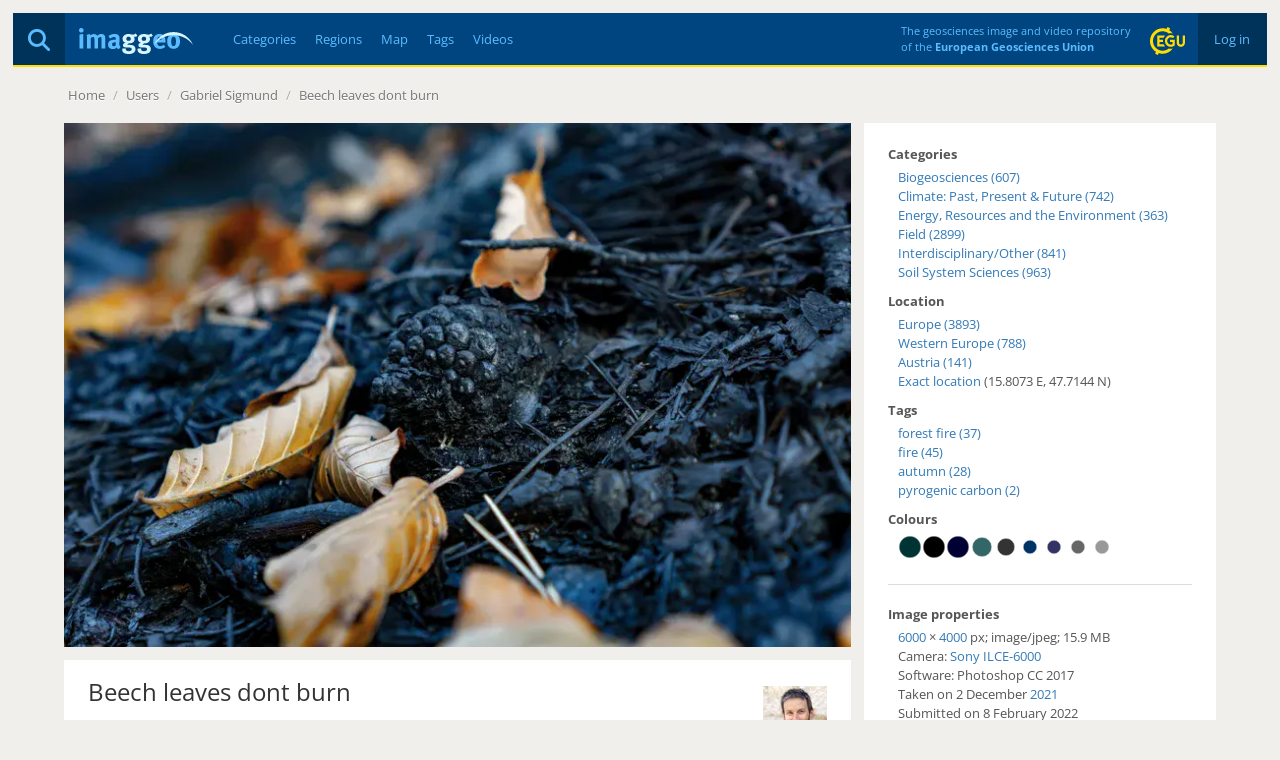

--- FILE ---
content_type: text/html; charset=utf-8
request_url: https://imaggeo.egu.eu/view/16857/
body_size: 4334
content:

<!DOCTYPE html>
<html lang="en">
<head>
  <title>Imaggeo - Beech leaves dont burn</title>
  <meta name="viewport" content="width=device-width, initial-scale=1, shrink-to-fit=no">
  <meta charset="utf-8">

  <link rel="preconnect" href="https://pwk.egu.eu">

  <link rel="icon" href="https://imaggeo.egu.eu/static/c377589/images/favicons/default/favicon.svg" sizes="any" type="image/svg+xml">
  <link rel="icon" href="https://imaggeo.egu.eu/static/c377589/images/favicons/default/favicon.ico" sizes="32x32">
  <link rel="apple-touch-icon" href="https://imaggeo.egu.eu/static/c377589/images/favicons/default/favicon_apple.png">
  <link rel="manifest" href="https://imaggeo.egu.eu/static/c377589/images/favicons/default/manifest.webmanifest">

  <link rel="stylesheet" href="https://imaggeo.egu.eu/static/c377589/vendors/bootstrap/css/bootstrap.min.css">
  <link rel="stylesheet" href="https://imaggeo.egu.eu/static/c377589/css/fonts.min.css">

  
  <link rel="stylesheet" href="https://imaggeo.egu.eu/static/c377589/css/core.min.css">



<link rel="stylesheet" href="https://imaggeo.egu.eu/static/c377589/css/view.min.css">
<link rel="stylesheet" href="https://imaggeo.egu.eu/static/c377589/vendors/%40fancyapps/fancybox/jquery.fancybox.min.css">


</head>
<body id="top">

  <div id="wrapper">
<header>

  <div id="header">
    <div id="auth" class="hidden-xs">

      <a  href="/login/">&nbsp;Log in&nbsp;</a>

    </div>
    <div id="egu-logo" class="hidden-xs">
      <a href="https://www.egu.eu/" target="_tab" rel="noopener noreferrer"><img src="https://imaggeo.egu.eu/static/c377589/images/egu-logo.svg" alt="EGU Logo" width="35" height="28"></a>
    </div>
    <div id="egu-logo-text" class="visible-lg"> 
      The geosciences image and video repository<br>
      of the <a href="https://www.egu.eu/" target="_tab" rel="noopener noreferrer">European Geosciences Union</a>
    </div>
    <div id="menu" class="btn-navbar visible-xs">
      <a data-toggle="collapse" data-target=".nav-collapse"><i class="fas fa-bars"></i></a>
    </div>
    <div id="search">
      <a href="/search/" title="Search"><i class="fas fa-magnifying-glass"></i></a>
    </div>
    <a id="logo" href="/"><img src="https://imaggeo.egu.eu/static/c377589/images/imaggeo-logo2.svg" alt="Imaggeo Logo" width="114" height="26"></a>
    <nav id="nav" class="hidden-xs hl">
      <ul>
        <li><a  href="/category/" title="Categories">Categories</a></li>
        <li><a  href="/region/" title="Regions">Regions</a></li>
        <li><a  href="/map/" title="Map">Map</a></li>
        <li><a  href="/tag/" title="Tags">Tags</a></li>
        <li><a  href="/videos/" title="Videos">Videos</a></li>
      </ul>
    </nav>
  </div>

  <div class="visible-xs">
    <div id="collapse" class="nav-collapse collapse">
      <ul class="nav pull-right">
        <li ><a href="/about/">About</a></li>
        <li ><a href="/copyright/">Copyright</a></li>
        <li><a href="https://www.egu.eu/imprint/">Imprint</a></li>
        <li><a href="https://www.egu.eu/privacy-policy/">Privacy policy</a></li>
  
        <li ><a href="/login/">Login</a></li>
  
      </ul>
      <ul class="nav">
        <li ><a href="/category/" title="Categories">Categories</a></li>
        <li ><a href="/region/" title="Regions">Regions</a></li>
        <li ><a href="/map/" title="Map">Map</a></li>
        <li ><a href="/tag/" title="Tags">Tags</a></li>
        <li ><a href="/videos/" title="Videos">Videos</a></li>
        <li ><a href="/photo-competition/">Photo contest</a></li>
      </ul>
      <p>
        Follow EGU on:
        <a href="https://www.instagram.com/eurogeosciences/" target="_tab" rel="noopener noreferrer"><i class="fab fa-instagram"></i><span class="hidden-xs">Instagram</span></a>
        <a href="https://www.facebook.com/EuropeanGeosciencesUnion" target="_tab" rel="noopener noreferrer"><i class="fab fa-facebook"></i><span class="hidden-xs">Facebook</span></a>
        <a href="https://geolog.egu.eu/" target="_tab" rel="noopener noreferrer"><i class="fab fa-wordpress"></i><span class="hidden-xs">Blog</span></a>
      </p>
    </div>
  </div>

</header>


    <main id="main">

      <ul id="breadcrumb">


        <li><a href="/">Home</a> <span class="divider">/</span></li>

<li><a>Users</a> <span class="divider">/</span></li>
<li><a href="/user/gabriel.sigmund/">Gabriel Sigmund</a> <span class="divider">/</span></li>
<li><a href="/view/16857/">Beech leaves dont burn</a></li>

        <li class="pull-right"></li>
      </ul>
      <div id="content">

        
        






<div id="viewwrapper" itemscope itemtype="http://schema.org/ImageObject">

  <meta itemprop="name" content="Beech leaves dont burn">
  <meta itemprop="datePublished" content="Tue, 8 Feb 2022 13:41 CET">
  <meta itemprop="license" content="http://creativecommons.org/licenses/by/3.0/">
  <meta itemprop="contentUrl" content="https://imaggeo.egu.eu/media/uploads/2022/02/08/a0a49a3fc67868f24b16df58c877d70fb.jpg">
  <meta itemprop="author" content="Gabriel Sigmund">

  <div id="left">



  
    
    <a href="https://imaggeo.egu.eu/media/thumbs/previews/2022/02/08/16857.jpg.2048x1536_q85.webp" data-fancybox data-caption="Beech leaves dont burn" >
      <figure>
        <picture>
          <source srcset="https://imaggeo.egu.eu/media/thumbs/previews/2022/02/08/16857.jpg.800x600_q85.webp 1x, https://imaggeo.egu.eu/media/thumbs/previews/2022/02/08/16857.jpg.1600x1200_q85.webp 2x">
          <img src="https://imaggeo.egu.eu/media/thumbs/previews/2022/02/08/16857.jpg.800x600_q85.webp" alt="Beech leaves dont burn">
        </picture>
      </figure>
    </a>
    
  


    <div id="description">
  
      <div id="avatar" class="pull-right">
        <a title="Gabriel Sigmund" href="/user/gabriel.sigmund/"><img width="64" height="64" srcset="https://imaggeo.egu.eu/media/thumbs/avatars/2022/02/08/53095aca2172cc58673a2bc412efc84db.jpg.64x64_q85_crop.jpg 1x, https://imaggeo.egu.eu/media/thumbs/avatars/2022/02/08/53095aca2172cc58673a2bc412efc84db.jpg.128x128_q85_crop.jpg 2x" src="https://imaggeo.egu.eu/media/thumbs/avatars/2022/02/08/53095aca2172cc58673a2bc412efc84db.jpg.64x64_q85_crop.jpg" alt="Avatar"></a>
      </div>
  
      <h1>Beech leaves dont burn</h1>
      <p>
        by <a href="/user/gabriel.sigmund/"><strong>Gabriel Sigmund</strong></a>, Environmental Geosciences - Centre for Microbiology and Environmental Systems Science - University of Vienna, Vienna, Austria
      </p>
      <div itemprop="description" class="hyphens"><p>A charred pine cone lies on the ground of a mixed beech-pine forest following a forest fire in the Rax-Schneeberg region of Austria in 2021. The charred pine cone and litter are surrounded by unburned yellow beech leaves that fell to the ground after the surface fire. </p>

<p>Pyrogenic carbon such as the charred pine cone can remain stable in the environment for extended periods of time and can affect biogeochemical processes in fire-affected soils by altering pH, redox conditions, and organic matter composition.</p></div>
  
  
    </div>

    <div id="comments">
      




      <form method="get" action="/login/"><input type="hidden" name="csrfmiddlewaretoken" value="m5P5EerjxvoOxJNfJsB33xloA0jeDozDJyim2ZBM3VDt0GZfXtR3lY1MUIaB9OCX">
        <fieldset>
          <input type="hidden" name="next" value="/view/16857/">
          <button type="submit" class="btn btn-default pull-right" data-username="">Login to Comment</button>
        </fieldset>
      </form>


    </div>
  </div>

  <div id="right">
    <h4>Categories</h4>
    <ul>
      
      <li><a href="/category/biogeosciences/">Biogeosciences (607)</a></li>
      
      <li><a href="/category/climate-past-present-future/">Climate: Past, Present &amp; Future (742)</a></li>
      
      <li><a href="/category/energy-resources-and-the-environment/">Energy, Resources and the Environment (363)</a></li>
      
      <li><a href="/category/field/">Field (2899)</a></li>
      
      <li><a href="/category/interdisciplinaryother/">Interdisciplinary/Other (841)</a></li>
      
      <li><a href="/category/soil-system-sciences/">Soil System Sciences (963)</a></li>
      
    </ul>

    
    <h4>Location</h4>
    <div itemprop="contentLocation" itemscope itemtype="http://schema.org/Place">
      <meta itemprop="name" content="Europe, Western Europe, Austria">
      <ul>
        
        <li><a href="/region/europe/">Europe (3893)</a></li>
        
        <li><a href="/region/western-europe/">Western Europe (788)</a></li>
        
        
        <li><a href="/region/austria/">Austria (141)</a></li>
        
        
        <li itemscope itemtype="http://schema.org/GeoCoordinates"><a title="See exact location on the map" href="/map/?lat=47.71439&amp;lon=15.807335">Exact location</a>
          (15.8073 E, 47.7144 N)
          <meta itemprop="latitude" content="47.71439">
          <meta itemprop="longitude" content="15.807335">
          <meta itemprop="hasMap" content="/map/?lat=47.71439&amp;lon=15.807335">
        </li>
        
      </ul>
    </div>
    

  
    <h4>Tags</h4>
    <ul>
    
      <li><a href="/tag/forest-fire/">forest fire (37)</a></li>
    
      <li><a href="/tag/fire/">fire (45)</a></li>
    
      <li><a href="/tag/autumn/">autumn (28)</a></li>
    
      <li><a href="/tag/pyrogenic-carbon/">pyrogenic carbon (2)</a></li>
    
    </ul>
  

  
    <h4>Colours</h4>
    <div id="colors" class="indent">
<a href="/color/003333/" title="#003333 - 18%"><svg width="24" height="24" viewBox="0 0 100 100" version="1.1" xmlns="http://www.w3.org/2000/svg"><circle cx="50" cy="50" r="45" stroke="#ccc" stroke-width="2" fill="#003333" /></svg></a><a href="/color/000000/" title="#000000 - 16%"><svg width="24" height="24" viewBox="0 0 100 100" version="1.1" xmlns="http://www.w3.org/2000/svg"><circle cx="50" cy="50" r="45" stroke="#ccc" stroke-width="2" fill="#000000" /></svg></a><a href="/color/000033/" title="#000033 - 13%"><svg width="24" height="24" viewBox="0 0 100 100" version="1.1" xmlns="http://www.w3.org/2000/svg"><circle cx="50" cy="50" r="45" stroke="#ccc" stroke-width="2" fill="#000033" /></svg></a><a href="/color/336666/" title="#336666 - 10%"><svg width="24" height="24" viewBox="0 0 100 100" version="1.1" xmlns="http://www.w3.org/2000/svg"><circle cx="50" cy="50" r="40" stroke="#ccc" stroke-width="2" fill="#336666" /></svg></a><a href="/color/333333/" title="#333333 - 8%"><svg width="24" height="24" viewBox="0 0 100 100" version="1.1" xmlns="http://www.w3.org/2000/svg"><circle cx="50" cy="50" r="36" stroke="#ccc" stroke-width="2" fill="#333333" /></svg></a><a href="/color/003366/" title="#003366 - 4%"><svg width="24" height="24" viewBox="0 0 100 100" version="1.1" xmlns="http://www.w3.org/2000/svg"><circle cx="50" cy="50" r="28" stroke="#ccc" stroke-width="2" fill="#003366" /></svg></a><a href="/color/333366/" title="#333366 - 4%"><svg width="24" height="24" viewBox="0 0 100 100" version="1.1" xmlns="http://www.w3.org/2000/svg"><circle cx="50" cy="50" r="28" stroke="#ccc" stroke-width="2" fill="#333366" /></svg></a><a href="/color/666666/" title="#666666 - 4%"><svg width="24" height="24" viewBox="0 0 100 100" version="1.1" xmlns="http://www.w3.org/2000/svg"><circle cx="50" cy="50" r="28" stroke="#ccc" stroke-width="2" fill="#666666" /></svg></a><a href="/color/999999/" title="#999999 - 4%"><svg width="24" height="24" viewBox="0 0 100 100" version="1.1" xmlns="http://www.w3.org/2000/svg"><circle cx="50" cy="50" r="28" stroke="#ccc" stroke-width="2" fill="#999999" /></svg></a>
    </div>
  


    <hr>

    <h4>Image properties</h4>
    <p class="indent">

    <a href="/width/6000/" itemprop="width">6000</a>&nbsp;&times;&nbsp;<a href="/height/4000/" itemprop="height">4000</a> px;

    <span itemprop="encodingFormat">image/jpeg</span>; <span itemprop="contentSize">15.9 MB</span>

    <br>
    Camera: 

    <a href="/camera/Sony/ILCE-6000/">Sony ILCE-6000</a>



    <br>
    Software: Photoshop CC 2017

    <br>
      
      
        Taken on 2
      
        December
        <a href="/year/2021/">2021</a><br>
      
      Submitted on 8 February 2022
    </p>

    <h4>Licence</h4>
    <p class="indent">
      <span>
        <i class="fab fa-creative-commons small"></i>
        <i class="fab fa-creative-commons-by small"></i>
      
      
      </span><br>
      <a href="http://creativecommons.org/licenses/by/3.0/" target="_tab" rel="noopener noreferrer">Creative Commons Attribution 3.0 Unported (CC BY 3.0)</a>
    </p>

    <h4>Credit</h4>
    <p class="indent">Gabriel Sigmund (distributed via imaggeo.egu.eu)</p>

    <p class="indent mt-1">
      <a class="btn btn-primary" download href="https://imaggeo.egu.eu/media/uploads/2022/02/08/a0a49a3fc67868f24b16df58c877d70fb.jpg">
        <i class="fas fa-download"></i>
        Download image
      </a>
    </p>

    <hr>
    <h4>Share</h4>
    <p class="indent">
      <a title="Share on Facebook" target="_tab" rel="noopener noreferrer" href="https://www.facebook.com/sharer/sharer.php?u=https%3A//imaggeo.egu.eu/view/16857/"><i class="fab fa-square-facebook medium"></i></a>
      &nbsp;
      <a title="Share on LinkedIn" target="_tab" rel="noopener noreferrer" href="https://www.linkedin.com/shareArticle?mini=true&amp;url=https%3A//imaggeo.egu.eu/view/16857/"><i class="fab fa-linkedin medium"></i></a>
      &nbsp;
      <a title="Share via email" target="_tab" rel="noopener noreferrer" href="mailto:?subject=Imaggeo%20–%20Beech%20leaves%20dont%20burn&amp;body=Hi,%20I%20thought%20you%20might%20like%20this%20image%20from%20Imaggeo,%20the%20open%20access%20geosciences%20image%20repository%20of%20the%20European%20Geosciences%20Union:%20https%3A//imaggeo.egu.eu/view/16857/"><i class="fas fa-square-envelope medium"></i></a>
    </p>

    <hr>
    <h4>Appreciate</h4>
    <div class="row indent">
      <div class="col-xs-6">
        <a id="unlike" class="hidden" title="Unlike this"
           href="/ajax/unlike/16857/"><i class="far fa-thumbs-up big"></i></a>
        <a id="like" title="Like this"
           href="/ajax/like/16857/"><i class="far fa-thumbs-up big inactive"></i></a>
        &nbsp;

        <a title="Login to add this to my favourites"
           href="/login/?next=/view/16857/"><i class="far fa-star big inactive"></i></a>

      </div>
      <div class="col-xs-6">
        <div id="favorites">
<i class="far fa-star"></i> 1 favourite<br>

</div>
        <div id="likes">
<i class="far fa-thumbs-up"></i> 19 likes<br>

</div>
        <div id="hits">
          <i class="far fa-eye"></i> 47 views (90d)
        </div>
      </div>
    </div>
    <hr>
    <small class="pull-right"><a title="Report Abuse or Request Deletion (Copyrighted Material, Pornography, Harassment)" href="/report/16857/">Report</a></small>
  </div>
</div>

<a id="nextimg" href="/view/16858/"><i class="fas fa-angle-right hidden-xs"></i></a>
<a id="previousimg" href="/view/16856/"><i class="fas fa-angle-left hidden-xs"></i></a>

        
      </div>

    </main>

<footer id="footer" class="hl hidden-xs">
  <ul>
    <li><a href="/about/">About</a></li>
    <li><a href="/copyright/">Copyright</a></li>
    <li><a href="https://www.egu.eu/imprint/">Imprint</a></li>
    <li><a href="https://www.egu.eu/privacy-policy/">Privacy policy</a></li>
    <li><a href="/photo-competition/">Photo competition</a></li>
    <li>|</li>
    <li>Follow EGU on:</li>
    <li><a href="https://www.linkedin.com/company/european-geosciences-union" target="_tab" rel="noopener noreferrer"><i class="fab fa-linkedin"></i><span class="hidden-sm">LinkedIn</span></a></li>
    <li><a href="https://www.instagram.com/eurogeosciences/" target="_tab" rel="noopener noreferrer"><i class="fab fa-instagram"></i><span class="hidden-sm">Instagram</span></a></li>
    <li><a href="https://www.youtube.com/user/EuroGeosciencesUnion" target="_tab" rel="noopener noreferrer"><i class="fab fa-youtube"></i><span class="hidden-sm">YouTube</span></a></li>
    <li><a href="https://www.facebook.com/EuropeanGeosciencesUnion" target="_tab" rel="noopener noreferrer"><i class="fab fa-facebook"></i><span class="hidden-sm">Facebook</span></a></li>
    <li><a href="https://mastodon.social/@EuroGeosciences" target="_tab" rel="noopener noreferrer"><i class="fab fa-mastodon"></i><span class="hidden-sm">Mastodon</span></a></li>
    <li><a href="https://bsky.app/profile/egu.eu" target="_tab" rel="noopener noreferrer"><i class="fab fa-bluesky"></i><span class="hidden-sm">Bluesky</span></a></li>
    <li><a href="https://geolog.egu.eu/" target="_tab" rel="noopener noreferrer"><i class="fab fa-wordpress"></i><span class="hidden-sm">EGU blogs</span></a></li>
  </ul>
</footer>

  </div>


  <script src="https://imaggeo.egu.eu/static/c377589/vendors/jquery/jquery.min.js"></script>
  <script src="https://imaggeo.egu.eu/static/c377589/vendors/bootstrap/js/bootstrap.min.js"></script>
  
  <script src="https://imaggeo.egu.eu/static/c377589/js/core.min.js"></script>



<script src="https://imaggeo.egu.eu/static/c377589/js/view.min.js"></script>
<script src="https://imaggeo.egu.eu/static/c377589/vendors/%40fancyapps/fancybox/jquery.fancybox.min.js"></script>


  <noscript><p><img src="https://pwk.egu.eu/p.pwk?idsite=3&rec=1" style="border:0" alt="" /></p></noscript>
</body>
</html>